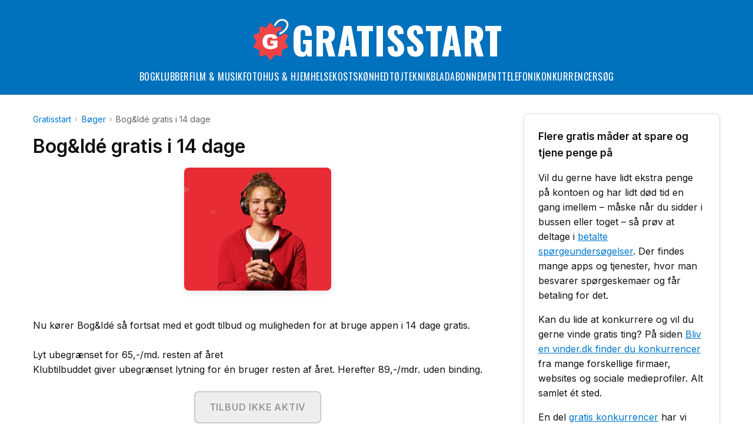

--- FILE ---
content_type: text/html; charset=utf-8
request_url: https://www.gratisstart.dk/boger/4521/bogide-gratis-i-14-dage/
body_size: 5020
content:
<!DOCTYPE html>
<!-- HTML5 Mobile Boilerplate -->
<!--[if IEMobile 7]><html class="no-js iem7"><![endif]-->
<!--[if (gt IEMobile 7)|!(IEMobile)]><!-->
<html class="no-js" lang="da">
<!--<![endif]-->
<!-- HTML5 Boilerplate -->
<!--[if lt IE 7]><html class="no-js lt-ie9 lt-ie8 lt-ie7" lang="sv"> <![endif]-->
<!--[if (IE 7)&!(IEMobile)]><html class="no-js lt-ie9 lt-ie8" lang="sv"><![endif]-->
<!--[if (IE 8)&!(IEMobile)]><html class="no-js lt-ie9" lang="sv"><![endif]-->
<!--[if gt IE 8]><!-->
<html class="no-js" lang="da">
<!--<![endif]-->
<head>
<!-- Google Tag Manager -->
<script>(function(w,d,s,l,i){w[l]=w[l]||[];w[l].push({'gtm.start':new Date().getTime(),event:'gtm.js'});var f=d.getElementsByTagName(s)[0],j=d.createElement(s),dl=l!='dataLayer'?'&l='+l:'';j.async=true;j.src='https://www.googletagmanager.com/gtm.js?id='+i+dl;f.parentNode.insertBefore(j,f);})(window,document,'script','dataLayer','GTM-M5S978KM');</script>
<!-- End Google Tag Manager -->
<link rel="preconnect" href="https://www.google.com">
<link rel="preconnect" href="https://www.google-analytics.com">
<link rel="preconnect" href="https://googleads.g.doubleclick.net">
<link rel="preconnect" href="https://cdn.jsdelivr.net">
<meta http-equiv="Content-Type" content="text/html; charset=utf-8"/>
<meta http-equiv="Content-Language" content="da"/>
<meta http-equiv="X-UA-Compatible" content="IE=edge,chrome=1">
<meta http-equiv="cleartype" content="on">
<title>Bog&Idé gratis i 14 dage - gratisstart.dk</title>
<meta name="description" content="Nu kører Bog&Idé så fortsat med et godt tilbud og muligheden for at bruge appen i 14 dage gratis. Brug koden i checkout når til tilmelder dig streaming."/>
<meta name="robots" content="index,follow"/>
<meta name="author" content="GetWebbed AB" lang="da" xml:lang="da"/>
<meta property="og:image" content="https://www.gratisstart.dk/imgs/fb_gratisstart_50x50.jpg"/>
<meta name="viewport" content="width=device-width, initial-scale=1.0">
<link rel="stylesheet" href="/css/style_250531_36.css" media="all">
<link rel="alternate" type="application/rss+xml" title="gratisstart.dk RSS" href="https://www.gratisstart.dk/rss/erbjudanden.xml"/>
<link rel="apple-touch-icon" sizes="180x180" href="/apple-touch-icon.png">
<link rel="icon" type="image/png" sizes="32x32" href="/favicon-32x32.png">
<link rel="icon" type="image/png" sizes="16x16" href="/favicon-16x16.png">
<link rel="manifest" href="/site.webmanifest">
<link rel="canonical" href="https://www.gratisstart.dk/boger/4521/bogide-gratis-i-14-dage/"/>
</head>
<body>
<!-- Google Tag Manager (noscript) -->
<noscript><iframe src="https://www.googletagmanager.com/ns.html?id=GTM-M5S978KM" height="0" width="0" style="display:none;visibility:hidden"></iframe></noscript>
<!-- End Google Tag Manager (noscript) -->
<div id="skiptomain"><a href="#maincontent">Skip til hovedinnehold</a></div>
<div id="headcontainer">
<div class="inner">
<header> <a href="/" aria-label="Startside">
<div id="logo"> <img src="/imgs/logo-gratisstart-250529-v01.png" alt="Gratisstart logotyp"> <span>Gratisstart</span> </div>
</a>
<!-- Menyknapp och meny inuti header -->
<div id="menycontainer">
<nav id="mainmenu">
<ul>
<li> <a href="/boger/" title="Se tilbud på Bogklubber"> Bogklubber </a> </li>
<li> <a href="/film-musik/" title="Se tilbud på Film &amp; musik"> Film &amp; musik </a> </li>
<li> <a href="/foto/" title="Se tilbud på Foto"> Foto </a> </li>
<li> <a href="/hus-hjem/" title="Se tilbud på Hus &amp; hjem"> Hus &amp; hjem </a> </li>
<li> <a href="/helsekost/" title="Se tilbud på Helsekost"> Helsekost </a> </li>
<li> <a href="/skonhed/" title="Se tilbud på Skønhed"> Skønhed </a> </li>
<li> <a href="/toj/" title="Se tilbud på Tøj"> Tøj </a> </li>
<li> <a href="/teknik-komputer/" title="Se tilbud på Teknik"> Teknik </a> </li>
<li> <a href="/blader/" title="Se tilbud på Bladabonnement"> Bladabonnement </a> </li>
<li> <a href="/telefoni-bredband/" title="Se tilbud på Telefoni"> Telefoni </a> </li>
<li><a href="/tilbud-med-konkurrencer/">Konkurrencer</a></li>
<li><a href="/sog/" title="Søg">Søg</a></li>
</ul>
</nav>
<div id="overlay"></div>
</div>
<button id="menuToggle" aria-label="Öppna meny">&#9776;</button>
</header>
</div>
</div>
<div id="wrapper">
<div id="maincontentcontainer">
<div id="maincontent">
<div class="section group">
<div id="maincol" class="col">
<div class="cat_breadcrumb">
<ol vocab="https://schema.org/" typeof="BreadcrumbList">
<li property="itemListElement" typeof="ListItem"><a property="item" typeof="WebPage" href="https://www.gratisstart.dk/"><span property="name">Gratisstart</span></a>
<meta property="position" content="1">
</li>
<li property="itemListElement" typeof="ListItem"><a property="item" typeof="WebPage" href="https://www.gratisstart.dk/boger/"><span property="name">Bøger</span></a>
<meta property="position" content="2">
</li>
<li property="itemListElement" typeof="ListItem"><span property="name">Bog&Idé gratis i 14 dage</span>
<meta property="position" content="3">
</li>
</ol>
</div>
<div class="section group main">
<div id="erbjudandeBox">
<h1>Bog&Idé gratis i 14 dage</h1>
<p>
<div class="offer-image-center">
<div class="image-badge-wrap">
<img fetchpriority="high" src="/imgs/banner/bog-ide-app-tilbud-gratis.jpg" alt="Bog&Idé gratis i 14 dage" width="250" height="209" class="shadow"/>
</div>
</div>
Nu kører Bog&Idé så fortsat med et godt tilbud og muligheden for at bruge appen i 14 dage gratis.<br><br>Lyt ubegrænset for 65,-/md. resten af året<br>Klubtilbuddet giver ubegrænset lytning for én bruger resten af året. Herefter 89,-/mdr. uden binding. </p>
<div class="offer-ended">
<span class="label-ended">Tilbud ikke aktiv</span>
</div>
</div> <!-- stänger #erbjudandeBox -->
<div class="section group">
<div class="column">
<div id="erbjudandeBox_text">
<h3>Flere tilbud med:</h3><div class='tagg-links'> <a href='/tilbud-med-lydboger/'>lydbøger</a></div> </div>
</div>
<div class="column">
<!-- matchkälla: rubrik -->
<h3>Relaterede tilbud:</h3> <p><a href="/hus-hjem/4620/fa-en-gratis-horetest-hos-audika--uden-forpligtelser/">Få en gratis høretest hos Audika – uden forpligtelser</a></p>
<p><a href="/hus-hjem/4588/gratis-solcelletjek-af-jydsk-tagteknik/">Gratis solcelletjek af Jydsk Tagteknik</a></p>
<p><a href="/teknik-komputer/4639/gratis-lanerouter-zyxel-nr5103ev2-fra-oister/">Gratis lånerouter Zyxel NR5103EV2 fra Oister</a></p>
</div>
</div>
<div class="column">
<h3>Ønsker du at vide, når der er et nyt tilbud?</h3>
<p>Hvis du ønsker at vide, hvornår der er et nyt relatert tilbud kan du bruge vores overvågning.</p>
<div id='watchOffer'>
<a href='#' onclick='showFormWatch(1,4521); return false;'>Overvåge tilbud</a>
</div></div>
<div class="adwrapper">
<script async src="https://pagead2.googlesyndication.com/pagead/js/adsbygoogle.js?client=ca-pub-6733357695146795" crossorigin="anonymous"></script>
<!-- Gratisstart responsive -->
<ins class="adsbygoogle" style="display:block" data-ad-client="ca-pub-6733357695146795" data-ad-slot="3096651355" data-ad-format="auto" data-full-width-responsive="true"></ins>
<script>(adsbygoogle=window.adsbygoogle||[]).push({});</script>
</div>
</div> <!-- stänger .section group main -->
</div>
<div class="rightcolumn col">
<div class="infobox">
<h3>Flere gratis måder at spare og tjene penge på</h3>
<p>Vil du gerne have lidt ekstra penge på kontoen og har lidt død tid en gang imellem – måske når du sidder i bussen eller toget – så prøv at deltage i <a href="/tilbud-med-betalte-sporgeskemaer/">betalte spørgeundersøgelser</a>. Der findes mange apps og tjenester, hvor man besvarer spørgeskemaer og får betaling for det.</p>
<p>Kan du lide at konkurrere og vil du gerne vinde gratis ting? På siden <a href="https://www.blivenvinder.dk/" target="_blank">Bliv en vinder.dk finder du konkurrencer</a> fra mange forskellige firmaer, websites og sociale medieprofiler. Alt samlet ét sted.</p>
<p>En del <a href="/tilbud-med-konkurrencer/">gratis konkurrencer</a> har vi også samlet her hos os. Det kan være lodtrækninger blandt dem, der er blevet kunder eller har startet et abonnement. Nogle gange er det helt gratis at deltage, hvis du opgiver e-mail og telefonnummer.</p>
</div>
<div class="adwrapper">
<script async src="https://pagead2.googlesyndication.com/pagead/js/adsbygoogle.js?client=ca-pub-6733357695146795" crossorigin="anonymous"></script>
<!-- Gratisstart responsive -->
<ins class="adsbygoogle" style="display:block" data-ad-client="ca-pub-6733357695146795" data-ad-slot="3096651355" data-ad-format="auto" data-full-width-responsive="true"></ins>
<script>(adsbygoogle=window.adsbygoogle||[]).push({});</script>
</div>
<div style="clear:both"></div>
<div class="infobox">
<h3>Prøvepakker der andre ser på</h3>
<ul class="image-offer-list">
<li><img class='lazy' data-src='/imgs/banner/vitaliv-coffee-forte-tilbud-halv-pris.jpg' alt='Coffee Forte, Vitaliv'> <a href='/helsekost/4612/kob-coffee-forte-til-50-rabat--gratis-forsendelse/'>Køb Coffee Forte til 50% rabat + gratis forsendelse</a></li><li><img class='lazy' data-src='/imgs/banner/dolce-gusto-kaffemaskine-velkomstgave-velkommen-tilbud.jpg' alt='Velkommen, kaffemaskine'> <a href='/hus-hjem/4609/fa-en-dolce-gusto-kaffemaskine-nar-du-vaelger-velkommen/'>Få en Dolce Gusto kaffemaskine når du vælger Velkommen</a></li><li><img class='lazy' data-src='/imgs/banner/brainy-halv-pris.jpg' alt='Brainy, Vitaliv, kosttilskud til hukommelse'> <a href='/helsekost/4596/brainy---et-kosttilskudd-for-bedre-hukommelse-til-halv-pris/'>Brainy - et kosttilskudd for bedre hukommelse til halv pris</a></li><li><img class='lazy' data-src='/imgs/banner/scanfit-body-pilot.webp' alt=''> <a href='/teknik-komputer/4656/prov-body-pilot-i-100-dage-helt-risikofrit/'>Prøv Body Pilot i 100 dage helt risikofrit</a></li><li><img class='lazy' data-src='/imgs/banner/tiger-sharp-mind-bon-lado-2410.png' alt='Tiger Sharp Mind, kosttilskud til hukommelse'> <a href='/helsekost/4573/tiger-sharp-mind-fra-bon-labo/'>Tiger Sharp Mind fra Bon Labo</a></li><li><img class='lazy' data-src='/imgs/banner/craveless-burncomplex.jpg' alt='Craveless'> <a href='/helsekost/4415/prov-craveless-burncomplex-i-30-dage/'>Prøv Craveless BurnComplex i 30 dage</a></li><li><img class='lazy' data-src='https://track.adtraction.com/t/t?a=2031657445&as=1404800921&t=1&tk=1&i=1' alt='synsprøve'> <a href='/skonhed/4664/hos-crosseyes-er-synsproven-na-gratis/'>Hos CrossEyes er synsprøven nå gratis</a></li><li><img class='lazy' data-src='/imgs/banner/hormonelle-denmark-tilbud.webp' alt='Hormonelle, Vitaliv'> <a href='/helsekost/4660/hormonelle-med-50-rabat-i-30-dage/'>Hormonelle med 50% rabat i 30 dage</a></li>
</ul>
</div>
<div class="infobox">
<h3><a href='/telefoni-bredband/4606/oister-tilbyr-samsung-galaxy-watch-7-med-i-kobet/'>Oister tilbyr Samsung Galaxy Watch 7 med i købet</a></h3><p>Få den nye Samsung Galaxy Watch 7 (40 mm, BT) med i købet, når du vælger mobilabonnement hos... <a href='/telefoni-bredband/4606/oister-tilbyr-samsung-galaxy-watch-7-med-i-kobet/' rel='nofollow'>Läs mer</a></p> </div>
</div>
</div>
</div>
</div>
</div>
<div class="newsletterbar">
<div class="inner">
<h4>Nyhedsbrev</h4>
<p>Få gratis nyhedsbrev med nye tilbud og gratis tips.</p>
<p><form name="GratisNyhetsbrev" action="/" method="get" onsubmit="reggNewsletter(); return false;">
E-post:
<input type="email" id="txt1" size="20" maxlength="50" aria-label="E-post" required /><input type="submit" name="anmal" value="Tilmeld"/>
<br><input type="checkbox" name="gdpr" id="gdpr" value="1" aria-label="Bockruta" required> Jeg accepterer, at data gemmes i henhold til <a href="/privacypolicy/" rel="nofollow">privatlivspolitikken</a>.<br/><br/>
<p><span id="txtResp"></span></p>
</form></p>
</div>
</div>
<div class="adwrapper">
<script async src="https://pagead2.googlesyndication.com/pagead/js/adsbygoogle.js?client=ca-pub-6733357695146795" crossorigin="anonymous"></script>
<!-- Gratisstart responsive -->
<ins class="adsbygoogle" style="display:block" data-ad-client="ca-pub-6733357695146795" data-ad-slot="3096651355" data-ad-format="auto" data-full-width-responsive="true"></ins>
<script>(adsbygoogle=window.adsbygoogle||[]).push({});</script>
</div>
<div id="footercontainer">
<div class="inner">
<footer class="group">
<div class="col footernav">
<h4>Kategorier</h4>
<ul>
<li><a href="/boger/">Bogklubber</a></li>
<li><a href="/film-musik/">Film &amp; musik</a></li>
<li><a href="/foto/">Foto</a></li>
<li><a href="/hus-hjem/">Hus &amp; hjem</a></li>
<li><a href="/helsekost/">Helsekost</a></li>
<li><a href="/skonhed/">Skønhed</a></li>
<li><a href="/toj/">Tøj</a></li>
<li><a href="/teknik-komputer/">Teknik</a></li>
<li><a href="/blader/">Bladabonnement</a></li>
<li><a href="/telefoni-bredband/">Telefoni</a></li>
<li><a href="/sog/" title="Søg">Søg tilbud</a></li>
</ul>
</div>
<div class="col footerintl">
<h4>Andre lande</h4>
<ul>
<li><img src="/imgs/norge.gif" width="10" height="10" align="top" alt="Gratis i Norge"/> Gratisstart.no</li>
<li><img src="/imgs/sverige.gif" width="10" height="10" align="top" alt="Gratis i sverige"/> Gratisstart.se</li>
<li><img src="/imgs/suomi.gif" width="10" height="10" align="top" alt="Ilmainen"/> Ilmainenalku.fi</li>
<li><img src="/imgs/deutschland.gif" width="10" height="10" align="top" alt="Angebote"/> Angebote-fuer-alle.de</li>
</ul>
<h4 style="margin-top:1rem;">Sitemaps</h4>
<ul>
<li><a href="/tags/">Tilbud</a> (html)</li>
<li><a href="/sitemap.xml">Kategorier</a> (xml)</li>
</ul>
</div>
<div class="col footerlogo">
<img src="/imgs/logo-gratisstart-250529-v01.png" alt="Gratisstart logotyp" width="250" height="250">
<p><a href="/om-siden/">Om siden</a> | <a href="/kontakt/">Kontakt os</a> | <a href="/privacypolicy/">Privacy Policy</a></p>
<p> Copyright © 2025 GetWebbed AB. Alle rettigheder forbeholdt.</p>
<p>&nbsp;</p>
<p><a href="#logo">↑ Til toppen af siden</a></p>
</div>
</footer>
</div>
<p style="margin: 0 auto;position: absolute;right: 10px;display: block;"><a href="#logo" class="toppen">↑ Till toppen av sidan</a></p>
</div>
<script src="/includes/prototype_1_7_3.js" type="text/javascript"></script>
<script src="/includes/functions_v4.js" type="text/javascript"></script>
<script src="https://ajax.googleapis.com/ajax/libs/jquery/3.7.1/jquery.min.js"></script>
<script>$.noConflict();(function(w,d){var b=d.getElementsByTagName('body')[0];var s=d.createElement("script");var v=!("IntersectionObserver"in w)?"8.17.0":"10.19.0";s.async=true;s.src="https://cdn.jsdelivr.net/npm/vanilla-lazyload@"+v+"/dist/lazyload.min.js";w.lazyLoadOptions={};b.appendChild(s);}(window,document));</script>
<script>document.addEventListener("DOMContentLoaded",function(){const toggle=document.getElementById("menuToggle");const menu=document.getElementById("mainmenu");const overlay=document.getElementById("overlay");toggle.addEventListener("click",function(){menu.classList.toggle("open");overlay.classList.toggle("show");toggle.classList.toggle("open");});overlay.addEventListener("click",function(){menu.classList.remove("open");this.classList.remove("show");toggle.classList.remove("open");});});</script>
</body>
</html>

--- FILE ---
content_type: text/html; charset=utf-8
request_url: https://www.google.com/recaptcha/api2/aframe
body_size: 265
content:
<!DOCTYPE HTML><html><head><meta http-equiv="content-type" content="text/html; charset=UTF-8"></head><body><script nonce="77XyulWdaR4m78etgo_95Q">/** Anti-fraud and anti-abuse applications only. See google.com/recaptcha */ try{var clients={'sodar':'https://pagead2.googlesyndication.com/pagead/sodar?'};window.addEventListener("message",function(a){try{if(a.source===window.parent){var b=JSON.parse(a.data);var c=clients[b['id']];if(c){var d=document.createElement('img');d.src=c+b['params']+'&rc='+(localStorage.getItem("rc::a")?sessionStorage.getItem("rc::b"):"");window.document.body.appendChild(d);sessionStorage.setItem("rc::e",parseInt(sessionStorage.getItem("rc::e")||0)+1);localStorage.setItem("rc::h",'1766436696888');}}}catch(b){}});window.parent.postMessage("_grecaptcha_ready", "*");}catch(b){}</script></body></html>

--- FILE ---
content_type: text/css
request_url: https://www.gratisstart.dk/css/style_250531_36.css
body_size: 4070
content:
/* CSS Document */

/* === Google Fonts === */
@import url('https://fonts.googleapis.com/css2?family=Inter:wght@400;600&family=Oswald:wght@300;400;600;700&display=swap');

/* === Reset & basinställningar === */
* {
  box-sizing: border-box;
  margin: 0;
  padding: 0;
}
body {
  font-family: 'Inter', sans-serif;
  background-color: #fff;
  color: #111;
  line-height: 1.6;
}
h1 {
  font-family: 'Inter', sans-serif;
  font-size: 2rem;
  line-height: 1.3;
  font-weight: 700;
  margin: 0 0 1rem 0;
  color: #111;
}
h2 {font-size: 1.6rem; line-height: 1.3; margin:1rem 0;}
p {margin-bottom:1rem;}
h1, h2, h3, h4, h5, h6, ol, ul {
  flex: 0 0 100%; /* förhindrar att viktiga element ligger bredvid andra i samma flex*/
}
/* === Wrapper === */
#wrapper {
  max-width: 1200px;
  margin: 0 auto;
  padding: 1rem;
}

/* === Innehållsbegränsning för header/footer === */
.inner {
  max-width: 1200px;
  margin: 0 auto;
  padding: 1rem;
}

/* === Header === */
#headcontainer {
  background-color: #0071bc;
  border-bottom: 1px solid #005a94;
  text-align: center;
  width: 100%;
}
header {
  display: flex;
  align-items: center;
  justify-content: center;
  position: relative;
  flex-wrap: wrap;
}
#logo {
  display: flex;
  align-items: center;
  gap: 0.75rem;
  color: inherit;
  text-decoration: none;
}
#logo img {
  width: 70px;
  height: auto;
  display: block;
}

#logo span {
  font-family: 'Oswald', sans-serif;
  font-size: 4rem;
  font-weight: 700;
  color: #fff;
  text-transform: uppercase;
  letter-spacing: 1px;
  text-decoration: none;
}
header a,
header a:visited {
  text-decoration: none;
  color: inherit;
}

/* === Main content layout === */
#maincontentcontainer {
  padding: 0 0 2rem 0;
}
.section.group {
  display: flex;
  gap: 2rem;
  flex-wrap: wrap;
  margin:1rem 0;
}
.section.group.main, .section.group.cat{
  gap: 0; margin-top:0;
}
.section.group .column {
  flex: 1 1 200px;
  background: #f9f9f9;
  padding: 1rem;
  border-radius: 8px;
  box-shadow: 0 1px 3px rgba(0,0,0,0.05);
}

.section.group .column h3 {
  margin-top: 0;
  font-size: 1.1rem;
  color: #333;
}

.section.group .column > a {
  color: #0055aa;
  text-decoration: underline;
  display: block;
  margin-bottom: 0.5rem;
}

.section.group .column > a:hover {
  text-decoration: none;
}

.section.group .column p a {
    display: inline;
    margin: 0;
	color:#0077cc;
}

#maincol {
  flex: 2.5;
  margin-bottom:2rem;
}

.main ol, #maincol ul {
  padding-left: 1.5rem;  
  margin-bottom: 1.5rem;  
  font-size: 1rem;       
  line-height: 1.6;      
  list-style-position: inside;
  font-family: inherit;
}
.main ol {list-style-type: decimal;}

.main ol li, #maincol ul li {
  margin-bottom: 0.5rem;  
}

/* === Brödsmulor === */
.cat_breadcrumb {
  font-size: 0.875rem; 
  color: #666;
  margin: 0 0 1rem 0;
  padding: 0;
  line-height: 1.4;
}

.cat_breadcrumb ol {
  display: flex;
  flex-wrap: wrap;
  list-style: none;
  padding: 0;
  margin: 0;
}

.cat_breadcrumb li {
  display: flex;
  align-items: center;
}

.cat_breadcrumb li:not(:last-child)::after {
  content: "›";
  margin: 0 0.5em;
  color: #999;
  font-size: 0.9em;
}

.cat_breadcrumb a {
  color: #0077cc;
  text-decoration: none;
}

.cat_breadcrumb a:hover {
  text-decoration: underline;
}

/* === Erbjudandebox för Enskilt erbjudande === */
#erbjudandeBox {
  margin-bottom: 2rem;
}
#erbjudandeBox img.shadow {
  max-width: 100%;
  height: auto;
  border-radius: 8px;
  box-shadow: 0 4px 12px rgba(0,0,0,0.1);
  margin-bottom: 1rem;
}
.clickbutton {
  display: inline-block;
  margin: 20px auto;
  padding: 14px 24px;
  background: linear-gradient(135deg, #28a745, #8cd790);
  color: #fff;
  font-weight: 700;
  font-size: 1.1rem;
  text-align: center;
  text-decoration: none;
  border: none;
  border-radius: 8px;
  box-shadow: 0 4px 10px rgba(0,0,0,0.2);
  cursor: pointer;
  transition: transform 0.2s ease, box-shadow 0.2s ease;
}

.clickbutton:hover {
  transform: scale(1.05);
  box-shadow: 0 6px 16px rgba(0,0,0,0.25);
}
.savepricetag {
  display: inline-block;
  background-color: #ffcc00;
  color: #333;
  padding: 0.4rem 0.8rem;
  border-radius: 4px;
  font-size: 0.9rem;
  margin-left: 0.5rem;
}
#erbjudandeBox_text {
  font-size: 1rem;
  line-height: 1.6;
}
#erbjudandeBox_text a {
  display: inline-block;
  background-color: #0071bc;
  color: #fff;
  font-weight: 600;
  padding: 4px 10px;
  margin: 4px 6px 4px 0;
  text-decoration: none;
  border-radius: 20px;
  font-size: 0.9rem;
  line-height: 1.4;
  transition: background 0.2s ease;
}

#erbjudandeBox_text a:hover {
  background-color: #2196f3;
}
.offer-image-center {
  text-align: center;
  margin-bottom: 1.5rem;
}
.image-badge-wrap {
  position: relative;
  display: inline-block;
}
.image-badge-wrap img {
  max-width: 100%;
  height: auto;
  border-radius: 10px;
  box-shadow: 0 4px 10px rgba(0,0,0,0.08);
}

.savepricetag-badge {
  position: absolute;
  bottom: 10px;
  right: 10px;
  background: #ffc107;
  color: #000;
  font-weight: bold;
  padding: 6px 10px;
  font-size: 0.9rem;
  border-radius: 4px;
  box-shadow: 0 2px 5px rgba(0,0,0,0.2);
  z-index: 2;
}

.center-btn {
  text-align: center;
  margin: 1.5rem 0;
}

.offer-ended {
  display: flex;
  justify-content: center;
  margin: 1.5rem 0;
}

.label-ended {
  background-color: #eee;
  color: #999;
  padding: 0.8rem 1.5rem;
  font-weight: 600;
  font-size: 1rem;
  border: 2px solid #ccc;
  border-radius: 0.5rem;
  text-align: center;
  text-transform: uppercase;
  letter-spacing: 0.05em;
  box-shadow: 0 2px 5px rgba(0,0,0,0.05);
}


/* === Kontaktformulär === */
.kontaktformular {
  max-width: 600px;
  margin: 0 auto;
  padding: 1.5rem;
  background: #fff;
  border-radius: 8px;
  box-shadow: 0 2px 10px rgba(0,0,0,0.05);
}

.kontaktformular h1 {
  font-size: 1.8rem;
  margin-bottom: 1rem;
}

.kontaktformular .form-row {
  margin-bottom: 1.2rem;
}

.kontaktformular label {
  display: block;
  font-weight: bold;
  margin-bottom: 0.4rem;
}

.kontaktformular input[type="text"],
.kontaktformular input[type="email"],
.kontaktformular textarea {
  width: 100%;
  padding: 0.6rem;
  font-size: 1rem;
  border: 1px solid #ccc;
  border-radius: 4px;
}

.kontaktformular textarea {
  resize: vertical;
}

.kontaktformular .info-text {
  background: #f9f9f9;
  padding: 0.8rem;
  border-left: 4px solid #0071bc;
  font-size: 0.95rem;
  color: #333;
  margin: 1rem 0;
}

.kontaktformular .clickbutton {
  display: inline-block;
  background: linear-gradient(135deg, #28a745, #5cd65c);
  color: white;
  font-weight: bold;
  border: none;
  border-radius: 5px;
  padding: 0.6rem 1.2rem;
  font-size: 1rem;
  cursor: pointer;
  transition: background 0.2s ease;
}

.kontaktformular .clickbutton:hover {
  background: linear-gradient(135deg, #23963c, #4fb84f);
}

/* === WatchOffer Bevaka tagg === */

#watchOffer {
  background-color: #e8f3fc;
  border-radius: 8px;
  box-shadow: 0 2px 6px rgba(0,0,0,0.1);
  padding: 20px;
  margin-top: 10px;
  max-width:450px;
}
#watchOffer label {
  display: inline-block;
  margin-right: 15px;
  font-weight: 500;
}

#watchOffer input[type="checkbox"] {
  transform: scale(1.2);
  margin-right: 5px;
}
#watchOffer .email-row {
  display: flex;
  flex-wrap: wrap;
  gap: 10px;
  margin-top: 10px;
}

#watchOffer input[type="email"] {
  flex: 1;
  padding: 8px;
  border-radius: 5px;
  border: 1px solid #ccc;
}

#watchOffer input[type="submit"] {
  background-color: #007bff;
  color: white;
  border: none;
  padding: 8px 16px;
  border-radius: 5px;
  cursor: pointer;
}

#watchOffer input[type="submit"]:hover {
  background-color: #0056b3;
}
#watchOffer .watch-offer-footer {margin-top: 1rem;
    font-size: 0.7rem;}
#watchOffer .watch-tag {
    display: inline-block;
    background-color: #0071bc;
    color: #fff;
    font-weight: 600;
    padding: 4px 10px;
    margin: 4px 6px 4px 0;
    text-decoration: none;
    border-radius: 20px;
    font-size: 0.9rem;
    line-height: 1.4;
    transition: background 0.2s ease;
}

/* === Right content layout === */
.rightcolumn {
  flex: 1;
  max-width:350px;
}
.rightcolumn h3 {font-size:1.1rem;margin-bottom:10px;}
.infobox {
  background: #fff;
  border: 1px solid #ddd;
  box-shadow: 0 2px 6px rgba(0,0,0,0.08);
  padding: 1.5rem;
  border-radius: 8px;
  margin-bottom: 2rem;
}
.infobox p {
  margin-top: 1rem;
}
.infobox p a{color:#0077cc;}
.infobox ul {padding-left: 1.5rem;   
  margin-bottom: 1.5rem;  
  font-size: 1rem;       
  line-height: 1.6;      
  list-style-position: inside; 
  font-family: inherit;
}

.main ol li {
  margin-bottom: 0.5rem;  
}
/* === Produktkort === */
.card-grid {
  display: grid;
  grid-template-columns: repeat(auto-fit, minmax(200px, 1fr));
  gap: 1rem;
  margin: 1rem 0;
}

@media (min-width: 1200px) {
  .card-grid {
    grid-template-columns: repeat(4, 1fr);
  }
}

@media (min-width: 900px) and (max-width: 1199px) {
  .card-grid {
    grid-template-columns: repeat(3, 1fr);
  }
}

@media (min-width: 600px) and (max-width: 899px) {
  .card-grid {
    grid-template-columns: repeat(2, 1fr);
  }
}

@media (max-width: 599px) {
  .card-grid {
    grid-template-columns: repeat(2, 1fr);
  }
}

.offer-card {
  background: #fff;
  border: 1px solid #ccc;
  border-radius: 8px;
  overflow: hidden;
  box-shadow: 0 2px 5px rgba(0,0,0,0.05);
  transition: transform 0.2s ease;
}

.offer-card:hover {
  transform: translateY(-4px);
}

.offer-link {
  text-decoration: none;
  color: inherit;
  display: block;
}
.offer-image-wrap {
  position: relative;
  width: 100%;
  height: 0;
  padding-bottom: 60%;
  overflow: hidden;
}
.offer-image-wrap img {
  position: absolute;
  top: 0;
  left: 0;
  width: 100%;
  height: 100%;
  object-fit: cover;
}

.offer-badge {
  position: absolute;
  top: 8px;
  left: 8px;
  background: #0071bc;
  color: #fff;
  font-size: 0.75rem;
  padding: 4px 8px;
  border-radius: 4px;
  font-weight: 600;
  text-transform: uppercase;
}

.offer-card-content {
  padding: 1rem;
}

.offer-title {
  font-size: 1rem;
  font-weight: 600;
  font-family: 'Oswald', sans-serif;
}


/* === Handplockade erbjudanden (redpicked och handpicked) === */
#redpicked {
  background: #f1f1f1;
  padding: 1rem 1rem;
  border-radius: 8px;
  margin-top: 1rem;
  display: flex;
  flex-direction: column;
  gap: 2rem;
}

#redpicked h2 {
  font-family: 'Oswald', sans-serif;
  font-size: 1.75rem;
  margin-bottom: 1rem;
  color: #222;
}

.picked {
  display: flex;
  gap: 1rem;
  align-items: flex-start;
  border-bottom: 1px solid #ddd;
  padding-bottom: 1rem;
}

.picked:last-child {
  border-bottom: none;
}

.picked img {
  width: 100px;
  height: 100px;
  object-fit: cover;
  border-radius: 6px;
  flex-shrink: 0;
}

.pickedhead a {
  font-weight: 600;
  color: #003b66;
  font-size: 1.1rem;
  text-decoration: none;
}

.pickedhead a:hover {
  text-decoration: underline;
}

.pickedhead {
  margin-bottom: 0.5rem;
}

.picked > div {
  flex: 1;
  font-size: 0.95rem;
  line-height: 1.4;
}

.handpicked {
  margin: 20px 0;
}

.handpicked-offer {
  display: flex;
  gap: 15px;
  align-items: flex-start;
  background: #fdfdfd;
  border: 1px solid #ddd;
  padding: 15px;
  border-radius: 6px;
  box-shadow: 0 2px 4px rgba(0,0,0,0.05);
  flex-direction: row;
}

.handpicked-img {
  width: 250px;
  height: 250px;
  object-fit: cover;
  border-radius: 4px;
}

.handpicked-content {
  flex: 1;
}

.handpicked-title a {
  font-weight: bold;
  font-size: 1.1rem;
  text-decoration: none;
  color: #222;
}

.handpicked-title a:hover {
  text-decoration: underline;
}

.handpicked p {
  margin: 8px 0;
}

.handpicked .clickbutton {
  display: inline-block;
  padding: 6px 12px;
  border-radius: 4px;
  text-decoration: none;
  font-weight: bold;
  margin-top: 8px;
}

@media (max-width: 600px) {
  .picked {
    flex-direction: column;
    align-items: stretch;
  }

  .picked img {
    width: 100%;
    height: auto;
  }
  .handpicked-offer {
    flex-direction: column;
    align-items: center;
  }

  .handpicked-img {
    width: 100%;
    min-height: auto;
    max-width: 100%;
  }

  .handpicked-content {
    width: 100%;
  }

  .handpicked .clickbutton {
    margin-left: auto;
    margin-right: auto;
    display: inline-block;
  }
}



/* === Listor === */
.image-offer-list {
  list-style: none;
  padding-left: 0 !important;
  margin: 0;
}
.image-offer-list li img {
  width: 50px;
  height: 50px;
  object-fit: cover;
  object-position: center;
  flex-shrink: 0;
  border-radius: 4px;
  border: 1px solid #ddd;
}
.image-offer-list li {
  display: flex;
  align-items: center;
  gap: 0.6rem;
  margin-bottom: 0.75rem;
  padding: 0;
  border-radius: 6px;
  transition: background-color 0.2s ease;
}
.image-offer-list li a {
  font-size: 0.9rem;
  color: #111;
  text-decoration: none;
  font-family: 'Inter', sans-serif;
  font-weight: 400;
  line-height: 1.3;
  display: inline-block;
}

.image-offer-list li a:hover {
  text-decoration: underline;
}
.image-offer-list li:hover {
  background-color: #f7f7f7;
  cursor: pointer;
}
/* === Newsletter bar === */
.newsletterbar {
  background-color: #111;
  color: #fff;
  padding: 2rem 1rem;
  width: 100%;
}

.newsletterbar .inner {
  max-width: 1200px;
  margin: 0 auto;
  text-align: center;
}

.newsletterbar h4 {
  font-size: 1.3rem;
  margin-bottom: 0.5rem;
  font-family: 'Oswald', sans-serif;
}

.newsletterbar input[type="text"],
.newsletterbar input[type="email"] {
  padding: 0.5rem;
  margin: 0.5rem;
  border: none;
  border-radius: 4px;
  max-width: 300px;
}

.newsletterbar input[type="submit"] {
  background-color: #0071bc;
  color: #fff;
  padding: 0.5rem 1rem;
  border: none;
  margin-top: 0.5rem;
  border-radius: 4px;
  cursor: pointer;
}

.newsletterbar a {
  color: #ffd700;
  text-decoration: underline;
  font-size: 0.9rem;
}


/* === Footer === */
#footercontainer {
  background-color: #0071bc;
  border-top: 1px solid #005a94;
  padding: 2rem 0;
  width: 100%;
  font-size: 0.95rem;
}
#footercontainer,
#footercontainer h4,
#footercontainer a,
#footercontainer p {
  color: #fff;
}

#footercontainer a:hover {
  color: #ffd700;
}
footer.group {
  display: flex;
  flex-wrap: wrap;
  justify-content: space-between;
  gap: 2rem;
}
footer .col {
  flex: 1 1 30%;
}
.footerlogo img {
  display: block;
  margin: 0 auto 1rem auto;
}

.footernav ul,
.footerintl ul {
  list-style: none;
  padding-left: 0;
}

.footernav ul li,
.footerintl ul li {
  margin-bottom: 0.5rem;
}

.footernav h4,
.footerintl h4 {
  font-size: 1.1rem;
  2.5rem 0 1rem 0;
}

.footerintl img {
  border: 1px solid #fff;
  border-radius: 2px;
  padding: 1px;
  background-color: #fff;
  vertical-align: middle;
  width: 16px;
  height: 16px;
}


/* === Tillgänglig skip-länk === */
#skiptomain {
  position: absolute;
  top: -40px;
  left: 0;
  background: #000;
  color: #fff;
  z-index: 1000;
  transition: top 0.3s ease-in-out;
}
#skiptomain a {
  color: #fff;
  text-decoration: none;
  font-weight: 600;
  font-family: 'Inter', sans-serif;
}
#skiptomain:focus-within {
  top: 0;
}

/* === Desktopmeny === */

#mainmenu ul {
  list-style: none;
  display: flex;
  gap: 2rem;
  justify-content: center;
  padding: 0;
  margin: 0;
}
#mainmenu li a {
  text-decoration: none;
  color: #fff;
  font-family: 'Oswald', sans-serif;
  font-weight: 400;
  text-transform: uppercase;
  letter-spacing: 0.5px;
  transition: color 0.2s ease;
}
#mainmenu li a:hover {
  color: #ffd700;
}

/* === Mobilmeny (off-canvas) === */
#mainmenu {
  position: fixed;
  top: 0;
  right: -100%;
  width: 80%;
  height: 100%;
  background-color: #0071bc;
  transition: right 0.3s ease-in-out;
  z-index: 1000;
  padding: 3rem 2rem;
  display: flex;
  flex-direction: column;
  justify-content: flex-start;
  overflow-y: auto;
}
#mainmenu ul {
  flex-direction: column;
  gap: 1.5rem;
}
#mainmenu.open {
  right: 0;
}

#menuToggle {
  display:none;
  background: none;
  border: none;
  font-size: 2rem;
  color: #fff;
  cursor: pointer;
  z-index: 1101;
  position: absolute;
  right:1rem;
  transition: all 0.3s ease;
}
#menuToggle.open::before {
  content: '×';
  font-size: 2.5rem;
  color: #fff;
  display: block;
}

#menuToggle.open {
  font-size: 0; 
  position: fixed;
  top: 1rem;
  z-index: 1102;
}

/* === Bakgrund när meny är öppen === */
#overlay {
  display: none;
  position: fixed;
  top: 0; left: 0;
  width: 100%;
  height: 100%;
  background: rgba(0,0,0,0.4);
  z-index: 999;
}
#overlay.show {
  display: block;
}

/* === Google annonser === */

.adwrapper {
  text-align: center;
  margin: 1rem auto;
  width: 100%;
}

/* Om annonsen ligger i main column */
#maincol .adwrapper {
  max-width: 800px; /* Anpassa efter ditt innehåll */
}

/* Om annonsen ligger i högerspalten */
.rightcolumn .adwrapper {
  max-width: 336px; /* Vanlig sidebar-bredd */
}

/* Själva Adsense-blocket */
.adwrapper ins.adsbygoogle {
  display: block;
  width: 100%;
  height: auto;
  margin: 0 auto;
  max-width: 100%;
  min-height: 250px;
}


/* === Visa rätt saker beroende på skärmstorlek === */
@media (min-width: 769px) {

  
  #mainmenu {
    position: static;
    height: auto;
    width: auto;
    background: none;
    padding: 0;
  }
  #mainmenu ul {
    flex-direction: row;
  }
  #overlay {
    display: none !important;
  }
}
@media (max-width: 768px) {
  header {
    justify-content: space-between;
  }

  #menuToggle {
    display: block;
  }

  #logo img {
    width: 48px;
  }

  #logo span {
    font-size: 2rem;
  }

  #maincol,
  .rightcolumn {
    flex: 1 1 100%;
  }
  .rightcolumn {max-width:100%;}
  .section.group {display:block;}

  h1 {
    font-size: 1.4rem;
    line-height: 1.2;
    margin: 1rem 0;
  }

  h2 {
    font-size: 1.2rem;
    line-height: 1.2;
    margin: 1rem 0;
  }

  .footernav,
  .footerintl {
    flex: 1 1 48%;
  }
  .footernav{padding-left:2rem;}

  .footerlogo {
    flex: 1 1 100%;
    text-align: center;
  }

  .footerlogo img {
    margin-bottom: 1rem;
  }

  .footerintl ul,
  .footernav ul {
    text-align: left;
    display: inline-block;
  }
 
}


--- FILE ---
content_type: application/javascript
request_url: https://www.gratisstart.dk/includes/functions_v4.js
body_size: 746
content:
// JavaScript Document

// Register newsletter
function reggNewsletter() {
	if($F('txt1').length > 4) {
		var url = '/medlem.php';
		var ran = Math.random();
		var ran2 = Math.random();
		var params = 'q=' + $F('txt1') + '&sid=' + ran + '&f=' + ran2;
		var ajax = new Ajax.Updater('txtResp', url,
									{method: 'get', parameters: params, onFailure: reportErrorNewsletter}
									);
	}
} 
// error newsletter
function reportErrorNewsletter(request) {
	$F('txtResp') = "Error";
}

// Register reminder Email
function reggReminderEmail() {
	if($F('txt1').length > 4) {
		var url = '/reminderEmail.php';
		var params = 'q=' + $F('txt1') + '&offid=' + $F('offer') + '&sid=' + Math.random();
		var ajax = new Ajax.Updater('txtRemindEmailResp', url,
									{method: 'get', parameters: params, onFailure: reportErrorReminderEmail}
									);
	}
}
// error reminder Email
function reportErrorReminderEmail(request) {
	$F('txtRemindEmailResp') = "Error";
}

function searchOfferSite() {
	if($F('searchText').length > 2) {
		var url = '/sokExec.php';
		var params = 'q=' + $F('searchText') + '&sid=' + Math.random();
		var ajax = new Ajax.Updater('maincol', url,
									{method: 'get', parameters: params, onFailure: reportErrorSearch, onComplete: scrollToDiv}
									);
	}	

}

function searchOfferSiteMain() {
	if($F('searchText2').length > 2) {
		var url = '/sokExec.php';
		var params = 'q=' + $F('searchText2') + '&sid=' + Math.random();
		var ajax = new Ajax.Updater('maincol', url,
									{method: 'get', parameters: params, onFailure: reportErrorSearch, onComplete: scrollToDiv}
									);
	}	

}

// error search
function reportErrorSearch(request) {
	$F('column450') = "Error";
}

// Send contact form data
function kontaktForm() {
	var url="/kontaktSent.php";
	var t = $F('text_kontakt');
	t = t.replace(/\\r\\n/g, "<br />");
	t = t.replace(/\\n/g, "<br />");
	t = t.replace(/\\r/g, "<br />");
	t = t.replace(/\n/g, "<br />");
	var params = "name=" + $F('namn_kontakt') + 
				"&epost=" + $F('epost_kontakt') + 
				"&matter=" + $F('arende_kontakt') + 
				"&text=" + t + 
				"&captcha=" + $F('sec_code') + 
				"&g-recaptcha-response=" + $F('g-recaptcha-response') +
				"&sid=" + Math.random();
	var ajax = new Ajax.Updater('txtKontaktResp', url,
								{method: 'get', parameters: params, onFailure: reportErrorKontakt}
								);
}
// error contact form data
function reportErrorKontakt(request) {
	$F('txtKontaktResp') = "Error";
}

// num is function to call
// id is offer id
function showFormWatch(num, id) {
		var url = '/reminderEmail.php';
		var params = 'q=' + num + '&id=' + id + '&sid=' + Math.random();
		//alert(params);
		var ajax = new Ajax.Updater('watchOffer', url, {
																method: 'get', 
																parameters: params, 
																onFailure: reportError
																}
																);
}

// num is function to call
// id is offer id
// total is number of tags available
function saveWatch(num, id, total) {
		var url = '/reminderEmail.php';
		var params = 'q=' + num + '&id=' + id + '&epost=' + $F('epost') + '&tot=' + total;
		var t = 'tag';
		for (var i=0; i < total; i++){
			t = 'tag' + i;
			params += '&tag' + i + '=' + $F(t);
		}
		params += '&sid=' + Math.random();
		//alert(params);
		var ajax = new Ajax.Updater('watchOffer', url, {
																method: 'get', 
																parameters: params, 
																onFailure: reportError
																}
																);	
}

// num is function to call
// id is offer id
// total is number of tags available
function saveTaggWatch(num) {
		var url = '/reminderEmail.php';
		var params = 'q=' + num + '&epost=' + $F('epost') + '&tagg=' + $F('tag');
		params += '&sid=' + Math.random();
		//alert(params);
		var ajax = new Ajax.Updater('watchOffer', url, {
																method: 'get', 
																parameters: params, 
																onFailure: reportError
																}
																);	
}

function reportError(request) {
	alert('A request not completed'); 
}

function scrollToDiv(id) {
	var str = $F('searchText');
	var res = str.toLowerCase();
	ga('send', 'event', 'Sokning', 'sok', res);
	$(skiptomain).scrollTo();
}
